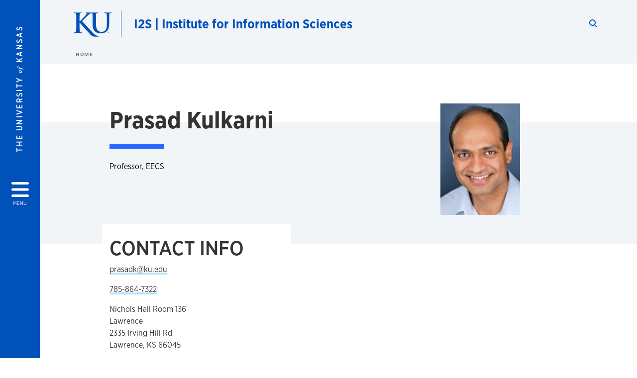

--- FILE ---
content_type: text/html; charset=UTF-8
request_url: https://i2s-research.ku.edu/people/prasad-kulkarni
body_size: 17130
content:


<!DOCTYPE html>
<html lang="en" dir="ltr" prefix="content: http://purl.org/rss/1.0/modules/content/  dc: http://purl.org/dc/terms/  foaf: http://xmlns.com/foaf/0.1/  og: http://ogp.me/ns#  rdfs: http://www.w3.org/2000/01/rdf-schema#  schema: http://schema.org/  sioc: http://rdfs.org/sioc/ns#  sioct: http://rdfs.org/sioc/types#  skos: http://www.w3.org/2004/02/skos/core#  xsd: http://www.w3.org/2001/XMLSchema# ">
  <head>
    <meta http-equiv="X-UA-Compatible" content="IE=edge" />
    <meta charset="utf-8" />
<link rel="canonical" href="https://i2s-research.ku.edu/people/prasad-kulkarni" />
<meta property="og:url" content="https://i2s-research.ku.edu/people/prasad-kulkarni" />
<meta property="og:title" content="Prasad Kulkarni" />
<meta property="og:image:url" content="https://i2s-research.ku.edu/libraries/ku-web-styleguide/images/cms_metatemplate_open_graph.png" />
<meta name="twitter:card" content="summary_large_image" />
<meta name="twitter:title" content="Prasad Kulkarni" />
<meta name="twitter:image" content="https://i2s-research.ku.edu/libraries/ku-web-styleguide/images/cms_metatemplate_twitter.png" />
<meta name="Generator" content="Drupal 10 (https://www.drupal.org)" />
<meta name="MobileOptimized" content="width" />
<meta name="HandheldFriendly" content="true" />
<meta name="viewport" content="width=device-width, initial-scale=1.0" />
<script type="text/javascript">
(function(i,s,o,g,r,a,m){i['GoogleAnalyticsObject']=r;i[r]=i[r]||function(){
(i[r].q=i[r].q||[]).push(arguments)},i[r].l=1*new Date();a=s.createElement(o),
m=s.getElementsByTagName(o)[0];a.async=1;a.src=g;m.parentNode.insertBefore(a,m)
})(window,document,'script','//www.google-analytics.com/analytics.js','ga');
    //KU master GA id
    ga('create', 'UA-56250057-1', 'auto', { 'name':'allaccountrollup', 'cookieDomain': 'none'});
    ga('allaccountrollup.send', 'pageview');
                                   //Individual account GA tracking id, organization id
                ga('create', 'UA-59549800-1', 'auto', { 'name':'organization', 'cookieDomain': 'none'});
                ga('organization.send', 'pageview');
                                           //Individual account GA tracking id, organization id
                ga('create', 'UA-59549800-2', 'auto', { 'name':'trackingid', 'cookieDomain': 'none'});
                ga('trackingid.send', 'pageview');
                        </script><link rel="icon" href="/themes/contrib/borzoi/favicon.ico" type="image/vnd.microsoft.icon" />

    <title>Prasad Kulkarni | I2S | Institute for Information Sciences</title>
    <link rel="dns-prefetch" href="https://use.typekit.net/">
    <link rel="dns-prefetch" href="https://use.fontawesome.com/">
    <link rel="dns-prefetch" href="https://cdn.datatables.net/">
    <link rel="preconnect" href="https://use.typekit.net/">
    <link rel="preconnect" href="https://use.fontawesome.com/">
    <link rel="preconnect" href="https://cdn.datatables.net/">
    <link rel="stylesheet" media="all" href="/sites/ittc-research/files/css/css_3KfQQxuYrA0OPdD6n8nmcGRZEY9_wVz8X1GFZZN7QtU.css?delta=0&amp;language=en&amp;theme=borzoi&amp;include=[base64]" />
<link rel="stylesheet" media="all" href="/modules/contrib/tttb_brand_update/css/tttb-brand-update.css?t8vks6" />
<link rel="stylesheet" media="all" href="/sites/ittc-research/files/css/css_516HtGfx8ymg67l2Lpw6Nvb-Hl1ZejnTNiflEQ49JVg.css?delta=2&amp;language=en&amp;theme=borzoi&amp;include=[base64]" />
<link rel="stylesheet" media="all" href="//cdn.datatables.net/1.10.20/css/jquery.dataTables.min.css" />
<link rel="stylesheet" media="all" href="//use.typekit.net/nhc5fun.css" />
<link rel="stylesheet" media="all" href="/sites/ittc-research/files/css/css_8pRFjK9d6sXuEVAn5oE5bP0u8--c2ekCWftnkEOKAjs.css?delta=5&amp;language=en&amp;theme=borzoi&amp;include=[base64]" />

    <script type="application/json" data-drupal-selector="drupal-settings-json">{"path":{"baseUrl":"\/","pathPrefix":"","currentPath":"node\/33","currentPathIsAdmin":false,"isFront":false,"currentLanguage":"en"},"pluralDelimiter":"\u0003","suppressDeprecationErrors":true,"gtag":{"tagId":"G-PZ0F8NJBDH","consentMode":false,"otherIds":[],"events":[],"additionalConfigInfo":[]},"ajaxPageState":{"libraries":"[base64]","theme":"borzoi","theme_token":null},"ajaxTrustedUrl":[],"tttb_brand_update":{"stylesheet_file_name":"tttb-brand-update.css"},"user":{"uid":0,"permissionsHash":"ac769f8d5dc39941f18fd946e519b433ba2706078ab2c21d6793387922bc34d6"}}</script>
<script src="/sites/ittc-research/files/js/js_4Uo8Tk_tadrTLchJ5qyiv9eAmBk9BkVyQnzKTNkIPdY.js?scope=header&amp;delta=0&amp;language=en&amp;theme=borzoi&amp;include=[base64]"></script>
<script src="https://use.fontawesome.com/releases/v6.4.2/js/all.js" defer crossorigin="anonymous"></script>
<script src="https://use.fontawesome.com/releases/v6.4.2/js/v4-shims.js" defer crossorigin="anonymous"></script>
<script src="/modules/contrib/google_tag/js/gtag.js?t8vks6"></script>

  </head>
  <body class="sunflower-tttb">
        <a href="#main-content" class="visually-hidden focusable">
      Skip to main content
    </a>
    
      <div class="dialog-off-canvas-main-canvas" data-off-canvas-main-canvas>
    <div class="layout-container d-flex flex-column min-vh-100">
  <button id="borzoi-hamburger-button" class="borzoi-hamburger-button" aria-controls="ku-navigator" aria-label="Open and Close Menu">
    <span class="borzoi-hamburger-button__UnivKS">The University <em>of</em> Kansas</span>
    <i class="fas fa-bars fa-4x borzoi-hamburger-button__icon"></i>
    <span class="borzoi-hamburger-button__menu">MENU</span>
  </button>
  <noscript>
    <!-- anchor linking to navigator page -->
    <a href="/navigator" class="borzoi-hamburger-button" title="Go to menu page"><span class="visually-hidden">link to menu page</span></a>
  </noscript>

  <div id="ku-navigator" class="ku-navigator">
    <div class="ku-navigator__container">
            <!-- BEGIN HEADER HTML-->
<div id="ku-navigator-header" class="ku-navigator__header">
    <section class="container-fluid borzoi-header__upper-site-header d-md-none">
        <div class="borzoi-header__university-of-ks">
            <span>THE UNIVERSITY <span class="borzoi-header__university-of-ks__of"> of </span> <span class="borzoi-header__university-of-ks__ks">KANSAS</span></span>
        </div>
    </section>

    <section class="container-fluid borzoi-header__lower-site-header">
    <div class="row no-gutters">
        <div class="col">
            <div class="borzoi-header__lower-site-header__colum-wrapper row">
                <section class="borzoi-header__lower-site-header__site-info col-12 col-lg d-flex h-100">
                <!-- BEGIN SITE INFO -->
                <div class="site-header-block row">
                    <div class="site-header-block__site-title-group col">
                        <div class="site-title-group row">
                                                        <div class="site-title-group__site-title col-12"><a href="/">I2S | Institute for Information Sciences</a></div>
                        </div>
                    </div>
                </div>
                <!-- END SITE INFO -->
                </section>
                <!-- BEGIN LINK MENU HTML -->
                <section class="ku-navigator__utilities utility-nav col-12 col-md-auto d-none d-md-flex px-0">
                    <ul class="utility-nav__list-group d-flex m-0 py-2 pb-md-0 py-lg-3">
                        <li class="utility-nav__list-item navigation__eyebrow utility-nav__list-item--first py-md-0 px-md-3">
                            <a href="https://my.ku.edu">myKU</a>
                        </li>
                        <li class="utility-nav__list-item navigation__eyebrow py-md-0 px-md-3">
                            <a href="https://outlook.office365.com">Email</a>
                        </li>
                        <li class="utility-nav__list-item navigation__eyebrow py-md-0 px-md-3">
                            <a href="https://canvas.ku.edu">Canvas</a>
                        </li>
                        <li class="utility-nav__list-item navigation__eyebrow py-md-0 px-md-3">
                            <a href="https://sa.ku.edu">Enroll &amp; Pay</a>
                        </li>
                        <li class="utility-nav__list-item navigation__eyebrow utility-nav__list-item--last py-md-0 px-md-3">
                            <a href="https://my.ku.edu/JayhawkGpsRedirect" aria-label="Jayhawk GPS login">Jayhawk GPS</a>
                        </li>
                    </ul>
               </section>
                <!-- END LINK MENU HTML -->
            </div>
        </div>
        <div class="col-auto pl-3 pl-lg-5 pt-md-2 align-self-md-start">
        <!-- BEGIN MENU BUTTON HTML -->
        <section class="borzoi-header__lower-site-header__menu-button pl-3 pl-md-0">
            <button class="ku-navigator__close-button" aria-controls="ku-navigator" aria-label="Close Menu">
                <i class="fas fa-times fa-2x"></i>
                <span class="ku_navigator__close-button-text d-none d-md-block">Close</span>
            </button>
        </section>
        <!-- END MENU BUTTON HTML -->
        </div>
    </div>
    </section>
</div>
<!-- END HEADER HTML -->

        <div id="ku-navigator-search" class="region region-ku-navigator-search">
    

<div id="block-kute-search-form-navigator" class="ku-search__search-box navigator col">
      <style>
    .ku-search__search-box.header .ku-search__form .ku-search__form__input {
        margin-bottom: -2px;
        border-bottom: 1px solid #ccc;
    }
</style>


<form class="ku-search__form row no-gutters justify-content-end block-form" action="/search" method="get" id="kute-search-form-block">
  <label class="ku-search__form__label sr-only" for="kute-search-form-block--input">Search this unit</label>
  <input type="text" class="ku-search__form__input search-form-param col d-none" id="kute-search-form-block--input"
        name="q" title="Enter the terms to search for" maxlength="250"
        aria-describedby="kute-search-form-block--help">
  <small id="kute-search-form-block--help" class="form-text text-muted"></small>
  <button class="ku-search__form__button col-auto" type="button" aria-label="Show search form" id="kute-search-form-block--start">
    <i class="fa fa-search"></i>
    <span class="sr-only">Start search</span>
  </button>
  <button class="ku-search__form__button d-none col-auto" type="submit" aria-label="Search" id="kute-search-form-block--submit">
    <i class="fa fa-search"></i>
    <span class="sr-only">Submit Search</span>
  </button>    
</form>

  </div>
  </div>

        <div id="ku-navigator-main-menu" class="region region-ku-navigator-main-menu">
    <nav role="navigation" aria-label="Main" aria-labelledby="block-borzoi-main-menu-menu" id="block-borzoi-main-menu">
              <span class="visually-hidden h2" id="block-borzoi-main-menu-menu">Main navigation</span>
  
  <div id="navigation-panels" class="ku-navigator__menu menu">

              
                  <ul block_element_id="borzoi_main_menu" region="ku_navigator_main_menu" class="ku-navigator__links menu-level__menu" id="menu-a" data-menu-level="0">
          <li class="menu-level__menu-item menu-level__menu-item--home navigation__text-large position-relative" id="item-a0">
            <a href="/" class="position-relative d-flex">
              <span class="menu-level__menu-item--before" aria-hidden="true"></span>
              Home
            </a>
          </li>
                            
                  <li class="menu-level__menu-item navigation__text-large menu-level__menu-item--parent-item position-relative" id="item-a1">
        
          <a href="" class="position-relative d-flex"
                      role="button" aria-label="Go to sub menu People"
                    >
            <span class="menu-level__menu-item--before" aria-hidden="true"></span>
            People

                          <i class="fas fa-arrow-right ku-list-link__icon"></i>
              <span class="sr-only">Select to follow link</span>
            
          </a>

                                        <ul class="ku-navigator__links menu-level__menu" id="menu-a1" data-menu-level="1">
                            
                  <li class="menu-level__menu-item navigation__text-medium position-relative" id="item-b1">
        
          <a href="/faculty" class="position-relative d-flex"
                    >
            <span class="menu-level__menu-item--before" aria-hidden="true"></span>
            Faculty

            
          </a>

                  </li>
                      
                  <li class="menu-level__menu-item navigation__text-medium position-relative" id="item-b2">
        
          <a href="/affiliates" class="position-relative d-flex"
                    >
            <span class="menu-level__menu-item--before" aria-hidden="true"></span>
            Affiliates

            
          </a>

                  </li>
                      
                  <li class="menu-level__menu-item navigation__text-medium position-relative" id="item-b3">
        
          <a href="/staff" class="position-relative d-flex"
                    >
            <span class="menu-level__menu-item--before" aria-hidden="true"></span>
            Staff

            
          </a>

                  </li>
            </ul>
  
                  </li>
                      
                  <li class="menu-level__menu-item navigation__text-large menu-level__menu-item--parent-item position-relative" id="item-a2">
        
          <a href="" class="position-relative d-flex"
                      role="button" aria-label="Go to sub menu Research"
                    >
            <span class="menu-level__menu-item--before" aria-hidden="true"></span>
            Research

                          <i class="fas fa-arrow-right ku-list-link__icon"></i>
              <span class="sr-only">Select to follow link</span>
            
          </a>

                                        <ul class="ku-navigator__links menu-level__menu" id="menu-a2" data-menu-level="1">
                            
                  <li class="menu-level__menu-item navigation__text-medium menu-level__menu-item--parent-item position-relative" id="item-b1">
        
          <a href="/i2s-research-centers" class="position-relative d-flex"
                      role="button" aria-label="Go to sub menu Centers"
                    >
            <span class="menu-level__menu-item--before" aria-hidden="true"></span>
            Centers

                          <i class="fas fa-arrow-right ku-list-link__icon"></i>
              <span class="sr-only">Select to follow link</span>
            
          </a>

                                        <ul class="ku-navigator__links menu-level__menu" id="menu-b1" data-menu-level="2">
                            
                  <li class="menu-level__menu-item navigation__text-medium position-relative" id="item-c1">
        
          <a href="/center-communications-networking-and-photonics" class="position-relative d-flex"
                    >
            <span class="menu-level__menu-item--before" aria-hidden="true"></span>
            Center for Communications, Networking and Photonics

            
          </a>

                  </li>
                      
                  <li class="menu-level__menu-item navigation__text-medium menu-level__menu-item--parent-item position-relative" id="item-c2">
        
          <a href="/center-cyber-social-dynamics-ccsd" class="position-relative d-flex"
                      role="button" aria-label="Go to sub menu Center for Cyber-Social Dynamics"
                    >
            <span class="menu-level__menu-item--before" aria-hidden="true"></span>
            Center for Cyber-Social Dynamics

                          <i class="fas fa-arrow-right ku-list-link__icon"></i>
              <span class="sr-only">Select to follow link</span>
            
          </a>

                                        <ul class="ku-navigator__links menu-level__menu" id="menu-c2" data-menu-level="3">
                            
                  <li class="menu-level__menu-item navigation__text-medium position-relative" id="item-d1">
        
          <a href="/advancing-fairness-machine-learning-workshop" class="position-relative d-flex"
                    >
            <span class="menu-level__menu-item--before" aria-hidden="true"></span>
            Advancing Fairness in Machine Learning Workshop

            
          </a>

                  </li>
                      
                  <li class="menu-level__menu-item navigation__text-medium position-relative" id="item-d2">
        
          <a href="/ccsd-affiliated-researchers" class="position-relative d-flex"
                    >
            <span class="menu-level__menu-item--before" aria-hidden="true"></span>
            CCSD Affiliated Researchers

            
          </a>

                  </li>
                      
                  <li class="menu-level__menu-item navigation__text-medium position-relative" id="item-d3">
        
          <a href="/ccsd-fellows" class="position-relative d-flex"
                    >
            <span class="menu-level__menu-item--before" aria-hidden="true"></span>
            CCSD Fellows

            
          </a>

                  </li>
                      
                  <li class="menu-level__menu-item navigation__text-medium position-relative" id="item-d4">
        
          <a href="/center-cyber-social-dynamics-research-assistants" class="position-relative d-flex"
                    >
            <span class="menu-level__menu-item--before" aria-hidden="true"></span>
            Center for Cyber-Social Dynamics Research Assistants

            
          </a>

                  </li>
                      
                  <li class="menu-level__menu-item navigation__text-medium position-relative" id="item-d5">
        
          <a href="/civility-and-politics-changing-world" class="position-relative d-flex"
                    >
            <span class="menu-level__menu-item--before" aria-hidden="true"></span>
            Civility and Politics in a Changing World

            
          </a>

                  </li>
                      
                  <li class="menu-level__menu-item navigation__text-medium position-relative" id="item-d6">
        
          <a href="/forecasting-future-social-norms-ai" class="position-relative d-flex"
                    >
            <span class="menu-level__menu-item--before" aria-hidden="true"></span>
            Forcasting the Future of Social Norms with AI

            
          </a>

                  </li>
                      
                  <li class="menu-level__menu-item navigation__text-medium position-relative" id="item-d7">
        
          <a href="/future-teaching-philosophy-roundtable" class="position-relative d-flex"
                    >
            <span class="menu-level__menu-item--before" aria-hidden="true"></span>
            Future of Teaching Philosophy Roundtable

            
          </a>

                  </li>
                      
                  <li class="menu-level__menu-item navigation__text-medium position-relative" id="item-d8">
        
          <a href="/philosophy-technology-and-society-workshop" class="position-relative d-flex"
                    >
            <span class="menu-level__menu-item--before" aria-hidden="true"></span>
            Philosophy, Technology and Society Workshop

            
          </a>

                  </li>
                      
                  <li class="menu-level__menu-item navigation__text-medium position-relative" id="item-d9">
        
          <a href="/social-cognition-and-agency-being-human-age-ai" class="position-relative d-flex"
                    >
            <span class="menu-level__menu-item--before" aria-hidden="true"></span>
            Social Cognition and Agency: Being Human in Age of AI

            
          </a>

                  </li>
                      
                  <li class="menu-level__menu-item navigation__text-medium position-relative" id="item-d10">
        
          <a href="/society-technology-ethical-and-philosophy-step-lab" class="position-relative d-flex"
                    >
            <span class="menu-level__menu-item--before" aria-hidden="true"></span>
            Society Technology Ethical and Philosophy (STEP) Lab

            
          </a>

                  </li>
            </ul>
  
                  </li>
                      
                  <li class="menu-level__menu-item navigation__text-medium position-relative" id="item-c3">
        
          <a href="/computer-systems-center" class="position-relative d-flex"
                    >
            <span class="menu-level__menu-item--before" aria-hidden="true"></span>
            Computer Systems Center

            
          </a>

                  </li>
                      
                  <li class="menu-level__menu-item navigation__text-medium position-relative" id="item-c4">
        
          <a href="/hassc" class="position-relative d-flex"
                    >
            <span class="menu-level__menu-item--before" aria-hidden="true"></span>
            High Assurance and Secure Systems Center

            
          </a>

                  </li>
                      
                  <li class="menu-level__menu-item navigation__text-medium position-relative" id="item-c5">
        
          <a href="/mmicc" class="position-relative d-flex"
                    >
            <span class="menu-level__menu-item--before" aria-hidden="true"></span>
            Mathematical Methods &amp; Interdisciplinary Computing Center

            
          </a>

                  </li>
                      
                  <li class="menu-level__menu-item navigation__text-medium position-relative" id="item-c6">
        
          <a href="/radar-systems-laboratory" class="position-relative d-flex"
                    >
            <span class="menu-level__menu-item--before" aria-hidden="true"></span>
            Radar Systems Laboratory

            
          </a>

                  </li>
            </ul>
  
                  </li>
                      
                  <li class="menu-level__menu-item navigation__text-medium position-relative" id="item-b2">
        
          <a href="/i2s-laboratories-and-facilities" class="position-relative d-flex"
                    >
            <span class="menu-level__menu-item--before" aria-hidden="true"></span>
            Labs &amp; Facilities

            
          </a>

                  </li>
                      
                  <li class="menu-level__menu-item navigation__text-medium position-relative" id="item-b3">
        
          <a href="/university-kansas-and-ubri" class="position-relative d-flex"
                    >
            <span class="menu-level__menu-item--before" aria-hidden="true"></span>
            University of Kansas and UBRI

            
          </a>

                  </li>
                      
                  <li class="menu-level__menu-item navigation__text-medium position-relative" id="item-b4">
        
          <a href="/science-security-lablet" class="position-relative d-flex"
                    >
            <span class="menu-level__menu-item--before" aria-hidden="true"></span>
            Science of Security Lablet

            
          </a>

                  </li>
                      
                  <li class="menu-level__menu-item navigation__text-medium position-relative" id="item-b5">
        
          <a href="/viceroy" class="position-relative d-flex"
                    >
            <span class="menu-level__menu-item--before" aria-hidden="true"></span>
            Midwest VICEROY Institute

            
          </a>

                  </li>
                      
                  <li class="menu-level__menu-item navigation__text-medium menu-level__menu-item--parent-item position-relative" id="item-b6">
        
          <a href="/i2s-masters-doctoral-theses" class="position-relative d-flex"
                      role="button" aria-label="Go to sub menu Masters/ Doctoral Theses"
                    >
            <span class="menu-level__menu-item--before" aria-hidden="true"></span>
            Masters/ Doctoral Theses

                          <i class="fas fa-arrow-right ku-list-link__icon"></i>
              <span class="sr-only">Select to follow link</span>
            
          </a>

                                        <ul class="ku-navigator__links menu-level__menu" id="menu-b6" data-menu-level="2">
                            
                  <li class="menu-level__menu-item navigation__text-medium position-relative" id="item-c1">
        
          <a href="/dalton-hahn-dissertation-talk" class="position-relative d-flex"
                    >
            <span class="menu-level__menu-item--before" aria-hidden="true"></span>
            Dalton Hahn Dissertation Talk

            
          </a>

                  </li>
            </ul>
  
                  </li>
                      
                  <li class="menu-level__menu-item navigation__text-medium position-relative" id="item-b7">
        
          <a href="/ISRS2025" class="position-relative d-flex"
                    >
            <span class="menu-level__menu-item--before" aria-hidden="true"></span>
            I2S Student Research Symposium 2025

            
          </a>

                  </li>
                      
                  <li class="menu-level__menu-item navigation__text-medium position-relative" id="item-b8">
        
          <a href="https://research.ku.edu/research-rising/securing-our-worlds-physical-digital-social" class="position-relative d-flex"
                    >
            <span class="menu-level__menu-item--before" aria-hidden="true"></span>
            Research Rising

            
          </a>

                  </li>
                      
                  <li class="menu-level__menu-item navigation__text-medium position-relative" id="item-b9">
        
          <a href="/falling-ai-i2s-open-house-2025" class="position-relative d-flex"
                    >
            <span class="menu-level__menu-item--before" aria-hidden="true"></span>
            Falling Into AI - I2S Open House 2025

            
          </a>

                  </li>
            </ul>
  
                  </li>
                      
                  <li class="menu-level__menu-item navigation__text-large position-relative" id="item-a3">
        
          <a href="/i2s-projects" class="position-relative d-flex"
                    >
            <span class="menu-level__menu-item--before" aria-hidden="true"></span>
            Projects

            
          </a>

                  </li>
                      
                  <li class="menu-level__menu-item navigation__text-large menu-level__menu-item--parent-item position-relative" id="item-a4">
        
          <a href="/i2s-news-and-events" class="position-relative d-flex"
                      role="button" aria-label="Go to sub menu I2S News and Events"
                    >
            <span class="menu-level__menu-item--before" aria-hidden="true"></span>
            I2S News and Events

                          <i class="fas fa-arrow-right ku-list-link__icon"></i>
              <span class="sr-only">Select to follow link</span>
            
          </a>

                                        <ul class="ku-navigator__links menu-level__menu" id="menu-a4" data-menu-level="1">
                            
                  <li class="menu-level__menu-item navigation__text-medium position-relative" id="item-b1">
        
          <a href="https://i2s-research.ku.edu/i2s-news-and-events" class="position-relative d-flex"
                    >
            <span class="menu-level__menu-item--before" aria-hidden="true"></span>
            Latest News

            
          </a>

                  </li>
                      
                  <li class="menu-level__menu-item navigation__text-medium position-relative" id="item-b2">
        
          <a href="/news" class="position-relative d-flex"
                    >
            <span class="menu-level__menu-item--before" aria-hidden="true"></span>
            All News

            
          </a>

                  </li>
                      
                  <li class="menu-level__menu-item navigation__text-medium menu-level__menu-item--parent-item position-relative" id="item-b3">
        
          <a href="/events" class="position-relative d-flex"
                      role="button" aria-label="Go to sub menu Events"
                    >
            <span class="menu-level__menu-item--before" aria-hidden="true"></span>
            Events

                          <i class="fas fa-arrow-right ku-list-link__icon"></i>
              <span class="sr-only">Select to follow link</span>
            
          </a>

                                        <ul class="ku-navigator__links menu-level__menu" id="menu-b3" data-menu-level="2">
                            
                  <li class="menu-level__menu-item navigation__text-medium position-relative" id="item-c1">
        
          <a href="/event-submission" class="position-relative d-flex"
                    >
            <span class="menu-level__menu-item--before" aria-hidden="true"></span>
            Event Submission

            
          </a>

                  </li>
            </ul>
  
                  </li>
            </ul>
  
                  </li>
                      
                  <li class="menu-level__menu-item navigation__text-large menu-level__menu-item--parent-item position-relative" id="item-a5">
        
          <a href="/education-outreach" class="position-relative d-flex"
                      role="button" aria-label="Go to sub menu Education &amp; Outreach"
                    >
            <span class="menu-level__menu-item--before" aria-hidden="true"></span>
            Education &amp; Outreach

                          <i class="fas fa-arrow-right ku-list-link__icon"></i>
              <span class="sr-only">Select to follow link</span>
            
          </a>

                                        <ul class="ku-navigator__links menu-level__menu" id="menu-a5" data-menu-level="1">
                            
                  <li class="menu-level__menu-item navigation__text-medium menu-level__menu-item--parent-item position-relative" id="item-b1">
        
          <a href="/ku-gencyber-camp-2023" class="position-relative d-flex"
                      role="button" aria-label="Go to sub menu KU GenCyber Camp"
                    >
            <span class="menu-level__menu-item--before" aria-hidden="true"></span>
            KU GenCyber Camp

                          <i class="fas fa-arrow-right ku-list-link__icon"></i>
              <span class="sr-only">Select to follow link</span>
            
          </a>

                                        <ul class="ku-navigator__links menu-level__menu" id="menu-b1" data-menu-level="2">
                            
                  <li class="menu-level__menu-item navigation__text-medium position-relative" id="item-c1">
        
          <a href="/gencyber-tutorials" class="position-relative d-flex"
                    >
            <span class="menu-level__menu-item--before" aria-hidden="true"></span>
            GenCyber Tutorial Videos

            
          </a>

                  </li>
                      
                  <li class="menu-level__menu-item navigation__text-medium position-relative" id="item-c2">
        
          <a href="/gencyber2024" class="position-relative d-flex"
                    >
            <span class="menu-level__menu-item--before" aria-hidden="true"></span>
            KU GenCyber Camp 2024

            
          </a>

                  </li>
            </ul>
  
                  </li>
            </ul>
  
                  </li>
                      
                  <li class="menu-level__menu-item navigation__text-large menu-level__menu-item--parent-item position-relative" id="item-a6">
        
          <a href="/resources" class="position-relative d-flex"
                      role="button" aria-label="Go to sub menu Resources"
                    >
            <span class="menu-level__menu-item--before" aria-hidden="true"></span>
            Resources

                          <i class="fas fa-arrow-right ku-list-link__icon"></i>
              <span class="sr-only">Select to follow link</span>
            
          </a>

                                        <ul class="ku-navigator__links menu-level__menu" id="menu-a6" data-menu-level="1">
                            
                  <li class="menu-level__menu-item navigation__text-medium position-relative" id="item-b1">
        
          <a href="https://intra.ittc.ku.edu/" class="position-relative d-flex"
                    >
            <span class="menu-level__menu-item--before" aria-hidden="true"></span>
            Intranet

            
          </a>

                  </li>
            </ul>
  
                  </li>
                      
                  <li class="menu-level__menu-item navigation__text-large position-relative" id="item-a7">
        
          <a href="/i2s-employment" class="position-relative d-flex"
                    >
            <span class="menu-level__menu-item--before" aria-hidden="true"></span>
            Employment

            
          </a>

                  </li>
                      
                  <li class="menu-level__menu-item navigation__text-large position-relative" id="item-a8">
        
          <a href="/2024-impact-report" class="position-relative d-flex"
                    >
            <span class="menu-level__menu-item--before" aria-hidden="true"></span>
            Impact Report

            
          </a>

                  </li>
            </ul>
  


    
  </div>
</nav>

  </div>

        <div id="ku-navigator-info" class="region region-ku-navigator-info">
    

<div id="block-infoforblock" class="ku-navigator__info-for-block">
  <hr class="chunky-line chunky-line--lake m-0 mb-3">
  
          <span class="navigation__secondary-header h4">Info for</span>
    
      

            <div class="ku-link-list">
            <ul class="ku-link-list__links mb-0">
                                    <li class="navigation__secondary-text"><a href="https://admissions.ku.edu/visiting-campus">Prospective Students</a></li>
                                    <li class="navigation__secondary-text"><a href="https://ku.edu/admissions">Current Students</a></li>
                                    <li class="navigation__secondary-text"><a href="https://admissions.ku.edu/alumni-volunteers">Alumni</a></li>
                                    <li class="navigation__secondary-text"><a href="https://ku.edu/academics">Degree Programs</a></li>
                            </ul>
        </div>
    
  </div>
  </div>


                <div id="ku-navigator-footer" class="ku-navigator__footer">

        <!-- BEGIN LINK MENU HTML -->
        <section class="ku-navigator__utilities utility-nav">
            <ul class="utility-nav__list-group mb-0 d-md-none">
                <li class="utility-nav__list-item navigation__eyebrow utility-nav__list-item--first mb-1 p-0 border-0">
                    <a href="https://my.ku.edu">myKU</a>
                </li>
                <li class="utility-nav__list-item navigation__eyebrow mb-1 p-0 border-0">
                    <a href="https://outlook.office365.com">Email</a>
                </li>
                <li class="utility-nav__list-item navigation__eyebrow mb-1 p-0 border-0">
                    <a href="https://canvas.ku.edu">Canvas</a>
                </li>
                <li class="utility-nav__list-item navigation__eyebrow mb-1 p-0 border-0">
                    <a href="https://sa.ku.edu">Enroll &amp; Pay</a>
                </li>
                <li class="utility-nav__list-item navigation__eyebrow utility-nav__list-item--last mb-1 p-0 border-0">
                    <a href="https://my.ku.edu/JayhawkGpsRedirect" aria-label="Jayhawk GPS login">Jayhawk GPS</a>
                </li>
            </ul>
                                </section>
        <!-- END LINK MENU HTML -->

    </div>
    </div>
  </div>
  
    <header role="banner" class="borzoi-header">
    <!-- KU Alerts -->
    <div id="kualerts" class="kualerts">  <div class="region region-alerts">
    <div id="block-alertblock">
  
    
      <div id='campusalertarea'></div>
  </div>

  </div>
</div>
    
    <!-- BEGIN HEADER HTML -->
    <section class="container-fluid borzoi-header__upper-site-header d-md-none">
        <div class="borzoi-header__university-of-ks">
            <span>THE UNIVERSITY <span class="borzoi-header__university-of-ks__of"> of </span> <span class="borzoi-header__university-of-ks__ks">KANSAS</span></span>
        </div>
    </section>

    <section class="container-fluid borzoi-header__lower-site-header">
        <div class="row">
        <div class="col-12">
            <div class="borzoi-header__lower-site-header__colum-wrapper row">
            <section class="borzoi-header__lower-site-header__site-info col col-md-8 d-flex h-100">
                <!-- BEGIN SITE BRANDING AND INFO -->
                <div class="site-header-block row">
                                            <div class="site-header-block__branding col d-none d-md-block">
                            <section class="ku-header-logo__vector">
                                <a href="https://ku.edu"><svg xmlns="http://www.w3.org/2000/svg" width="50" height="32" role="img" viewBox="0 0 50 32">
  <title id="University-of-Kansas-logo">University of Kansas logo</title>
    <g fill-rule="evenodd">
        <path class="main-stroke" d="M18.913 3.78c-1.13 1.036-6.47 6.403-7.68 7.684L21.43 22.433l4.137 4.487c1.438 1.378 3.106 2.83 4.89 3.525 1.068.427 1.935.69 2.363.69.249 0 .463.072.463.284 0 .249-.18.357-.855.357h-3.094c-1.065 0-1.706 0-2.453-.07-1.92-.179-2.879-.962-4.408-2.313L8.498 13.953l-.392-.533h-.178v3.237c0 3.272 0 6.083.107 7.612.071.995.392 1.778 1.28 1.921.497.071 1.28.142 1.74.142.286 0 .464.106.464.284 0 .248-.286.355-.675.355-1.992 0-4.232-.107-5.12-.107-.82 0-3.059.107-4.482.107-.462 0-.71-.107-.71-.355 0-.178.141-.284.568-.284.534 0 .96-.07 1.28-.142.712-.143.89-.926 1.032-1.957.178-1.493.178-4.304.178-7.576v-6.26c0-5.408 0-6.403-.071-7.541-.071-1.209-.356-1.78-1.53-2.028C1.705.757 1.1.722.602.722.21.722 0 .65 0 .402 0 .151.249.08.78.08c1.885 0 4.125.108 4.978.108.854 0 3.094-.108 4.304-.108.5 0 .745.071.745.32s-.213.32-.498.32c-.355 0-.57.036-.994.107-.96.177-1.245.783-1.317 2.028-.07 1.138-.07 2.133-.07 7.541v1.565h.178c1.209-1.316 6.4-6.616 7.431-7.826.996-1.173 1.779-2.062 1.779-2.667 0-.392-.144-.64-.5-.712-.32-.07-.46-.14-.46-.356 0-.249.177-.32.568-.32.745 0 2.7.108 3.661.108l6.817-.003c.85 0 3.085-.105 4.361-.105.532 0 .781.071.781.32 0 .247-.213.318-.569.318-.39 0-.602.037-1.027.107-.957.178-1.243.78-1.314 2.023-.07 1.135-.07 2.128-.07 7.52v4.968c0 5.144 1.028 7.307 2.767 8.727 1.595 1.314 3.227 1.455 4.431 1.455 1.562 0 3.476-.497 4.895-1.916 1.952-1.95 2.058-5.144 2.058-8.798V10.37c0-5.393 0-6.386-.07-7.521-.072-1.207-.355-1.775-1.527-2.023-.283-.07-.885-.107-1.275-.107-.392 0-.605-.07-.605-.318 0-.249.25-.32.745-.32 1.81 0 4.043.105 4.08.105.424 0 2.659-.105 4.043-.105.496 0 .745.071.745.32 0 .247-.214.318-.64.318-.39 0-.603.037-1.028.107-.958.178-1.241.78-1.312 2.023-.07 1.135-.07 2.128-.07 7.52v3.797c0 3.938-.39 8.125-3.37 10.678-2.517 2.165-5.071 2.556-7.377 2.556-1.88 0-5.284-.107-7.872-2.448-1.81-1.632-3.157-4.258-3.157-9.403v-5.18c0-5.392 0-6.385-.072-7.52-.07-1.207-.42-2.023-1.524-2.023s-2.682 1.271-4.516 2.954M45.718 26.303h.123c.14 0 .258-.05.258-.182 0-.093-.068-.186-.258-.186a.823.823 0 0 0-.123.008v.36zm0 .588h-.169V25.83c.089-.013.173-.026.3-.026.161 0 .267.034.33.08.064.047.098.12.098.221 0 .14-.093.224-.208.258v.009c.093.017.157.101.178.258.026.165.051.228.068.262h-.178c-.025-.034-.05-.131-.072-.27-.025-.136-.093-.187-.228-.187h-.119v.457zm.178-1.359c-.419 0-.762.36-.762.805 0 .453.343.808.766.808.423.005.762-.355.762-.804 0-.449-.339-.809-.762-.809h-.004zm.004-.148a.94.94 0 0 1 .935.953.939.939 0 0 1-.94.956.945.945 0 0 1-.943-.956c0-.53.424-.953.944-.953h.004z"/>
    </g>
</svg>
</a>
                            </section>
                        </div>
                                        <div class="site-header-block__site-title-group col">
                        <div class="site-title-group row justify-content-center align-self-center">
                                                        <div class="site-title-group__site-title col-12"><a href="/">I2S | Institute for Information Sciences</a></div>
                        </div>
                    </div>
                </div>
                <!-- END SITE BRANDING AND INFO -->
            </section>
            <!-- BEGIN MENU BUTTON HTML -->
            <section class="borzoi-header__lower-site-header__menu-button col-auto d-md-none">
                <button id="borzoi-hamburger-button--mobile" class="borzoi-hamburger-button" aria-controls="ku-navigator" aria-label="Open and Close Menu">
                <i class="fas fa-bars fa-2x borzoi-hamburger-button__icon"></i>
                <span class="sr-only">Menu</span>
                </button>
                <noscript>
                    <!-- anchor linking to navigator page -->
                    <a href="/navigator" class="borzoi-hamburger-button" title="Go to menu page"><span class="visually-hidden">link to menu page</span></a>
                </noscript>
            </section>

            <!-- END MENU BUTTON HTML -->
            <section class="borzoi-header__lower-site-header__search col-12 col-md-4 d-none d-md-block">
                <!-- BEGIN KU SEARCH HEADER REGION -->
                  <div class="region region-ku-header-search-area container">
    

<div id="block-kute-search-form-header" class="ku-search__search-box header col">
      <style>
    .ku-search__search-box.header .ku-search__form .ku-search__form__input {
        margin-bottom: -2px;
        border-bottom: 1px solid #ccc;
    }
</style>


<form class="ku-search__form row no-gutters justify-content-end block-form" action="/search" method="get" id="kute-search-form-block--2">
  <label class="ku-search__form__label sr-only" for="kute-search-form-block--2--input">Search this unit</label>
  <input type="text" class="ku-search__form__input search-form-param col d-none" id="kute-search-form-block--2--input"
        name="q" title="Enter the terms to search for" maxlength="250"
        aria-describedby="kute-search-form-block--2--help">
  <small id="kute-search-form-block--2--help" class="form-text text-muted"></small>
  <button class="ku-search__form__button col-auto" type="button" aria-label="Show search form" id="kute-search-form-block--2--start">
    <i class="fa fa-search"></i>
    <span class="sr-only">Start search</span>
  </button>
  <button class="ku-search__form__button d-none col-auto" type="submit" aria-label="Search" id="kute-search-form-block--2--submit">
    <i class="fa fa-search"></i>
    <span class="sr-only">Submit Search</span>
  </button>    
</form>

  </div>
  </div>

                <!-- END KU SEARCH HEADER REGION -->
            </section>
            </div>
        </div>
        </div>
    </section>
    <!-- END HEADER HTML -->
</header>

  

  
  

      <div class="ku-breadcrumb__container container-fluid pb-2">
        <div class="region region-breadcrumb row">
            <div class="breadcrumb__block col-12 pl-2 pl-md-5 ml-md-4">
          <div class="navigation__breadcrumb-style">
              <a href="/">
          <span class="link-icon__icon link-icon__icon--crimson"><i class="fas fa-arrow-left"></i></span> 
          Home
        </a>
                  </div>
  
</div>

        </div>
    </div>


    <div class="region region-highlighted container">
    <div data-drupal-messages-fallback class="hidden"></div>

  </div>


  

  <main role="main" class="flex-fill">
    <a id="main-content" tabindex="-1"></a>
    <div class="layout-content">
          
                <div class="region region-content">
    <div id="block-borzoi-content">
  
    
      <article about="/people/prasad-kulkarni">
  <section id="profile-default-header" class="profile-summary offset-background-wrapper bg-steam-lightest mt-5">
    <div class="container">
      <section class="profile-person row row mb-5">

        
                        
        
        <div class="col-12 col-sm-8 col-md-9 col-xl-7 offset-xl-1">

          



<h1 class="profile-person__person-name special-h1">
  Prasad Kulkarni</h1>

          <hr class="chunky-line chunky-line--width-sm chunky-line--lake ml-0 mb-4">

        </div>

        
            <div class="col-8 offset-2 col-sm-4 offset-sm-0 col-md-3 col-xl-2 mt-0 mb-4">

              


<div class="profile-person__profile-photo offset-background-wrapper__img">    <picture>
                  <source srcset="/sites/ittc-research/files/styles/portrait_col_xl_6/public/images/person-profile/PrasadKulkarni.jpg?h=de7b58d5&amp;itok=bkWywbS6 570w" media="all and (min-width: 1600px)" type="image/jpeg" sizes="(min-width: 1600px) 1140px, 100vw
(min-width: 1600px) 570px, 100vw
(min-width: 1600px) 285px, 100vw" width="570" height="798"/>
              <source srcset="/sites/ittc-research/files/styles/portrait_col_xl_6/public/images/person-profile/PrasadKulkarni.jpg?h=de7b58d5&amp;itok=bkWywbS6 570w" media="all and (min-width: 1200px) and (max-width: 1599px)" type="image/jpeg" sizes="(min-width: 1600px) 1140px, 100vw
(min-width: 1600px) 570px, 100vw
(min-width: 1600px) 285px, 100vw" width="570" height="798"/>
              <source srcset="/sites/ittc-research/files/styles/portrait_col_lg_6/public/images/person-profile/PrasadKulkarni.jpg?h=de7b58d5&amp;itok=c_j_eHdq 496w" media="all and (min-width: 992px) and (max-width: 1199px)" type="image/jpeg" sizes="(min-width: 1200px) 992px, 100vw
(min-width: 1200px) 496px, 100vw
(min-width: 1200px) 248px, 100vw" width="496" height="694"/>
              <source srcset="/sites/ittc-research/files/styles/portrait_col_md_6/public/images/person-profile/PrasadKulkarni.jpg?h=de7b58d5&amp;itok=br6Soo5F 360w" media="all and (min-width: 768px) and (max-width: 991px)" type="image/jpeg" sizes="(min-width: 992px) 720px, 100vw
(min-width: 992px) 360px, 100vw
(min-width: 992px) 180px, 100vw" width="360" height="504"/>
              <source srcset="/sites/ittc-research/files/styles/portrait_full_sm/public/images/person-profile/PrasadKulkarni.jpg?h=de7b58d5&amp;itok=A9r3-k_H 768w" media="all and (min-width: 576px) and (max-width: 767px)" type="image/jpeg" sizes="(min-width: 768px) 100vw
(min-width: 768px) 540px, 100vw
(min-width: 768px) 270px, 100vw
(min-width: 768px) 135px, 100vw" width="768" height="1075"/>
              <source srcset="/sites/ittc-research/files/styles/portrait_full_sm/public/images/person-profile/PrasadKulkarni.jpg?h=de7b58d5&amp;itok=A9r3-k_H 768w" type="image/jpeg" sizes="(min-width: 768px) 100vw
(min-width: 768px) 540px, 100vw
(min-width: 768px) 270px, 100vw
(min-width: 768px) 135px, 100vw" width="768" height="1075"/>
                  <img loading="lazy" width="1" height="1" src="/sites/ittc-research/files/styles/5_7_placeholder_/public/images/person-profile/PrasadKulkarni.jpg?h=de7b58d5&amp;itok=LqSSCBad" alt="Prasad Kulkarni" typeof="foaf:Image" />

  </picture>

</div>

            </div>

        
        <div class="col-8 offset-2 col-sm-8 offset-sm-0 col-md-9 col-xl-7 offset-xl-1">

          
          



<div class="profile-person__person-titles value-group">
  <ul>
          <li class="value-group__item">Professor, EECS</li>
      </ul>
</div>


          
          
          

                  </div>

      </section>
    </div>
  </section>

  <section id="profile-default-body" class="container profile-content mb-5">
    <div class="row">

      <section class="profile-contact col-12 col-lg-4 offset-xl-1">

        <div class="notched-text notched-text--left row">
          <div class="offset-background-wrapper__notch col-12 col-sm-8 col-md-6 col-lg-12">

            
            <section class="profile-contact__details  wysiwyg">

              <h2 class="section-header special-h4">Contact Info</h2>

              


<div class="value-group email-address">
      
    <div class="value-group__item">
      
      <div class="email-address__address label-above">
                  <a href="mailto:prasadk@ku.edu" title="Email prasadk@ku.edu">prasadk@ku.edu</a>
              </div>
    </div>
  </div>

              
              


<div class="value-group phone-number">
      
    <div class="value-group__item">
      
      <div class="phone-number__number label-above">
                  <a href="tel:+1-785-864-7322" title="Call 785-864-7322">785-864-7322</a>
        
              </div>
    </div>
  </div>

              
                            


<div class="value-group campus-address">
      <div class="value-group__item">
        Nichols Hall Room 136<br />Lawrence<br />2335 Irving Hill Rd<br />Lawrence, KS 66045
    </div>
  </div>

            </section>
          </div>
          <div class="col-12 col-sm-4 col-md-6 col-lg-12">

                      </div>
        </div>
        <hr class="profile-contact__separator" />
      </section>
      <section class="profile-about col-12 col-lg-6 wysiwyg">

        <!-- biography -->
        
        <!-- education: degrees and specialization -->
        
          <section id="profile-education" class="profile-about__education profile-section">
            <h2 class="section-header h3">Education <span class="dash dash--crimson">&mdash;</span></h2>

            



<div class="value-group education">
      <div class="value-group__item education__degree">Ph.D. in Computer Science, Florida State University, 2007</div>
      <div class="value-group__item education__degree">M.S. in Computer Science, Florida State University, 2003</div>
      <div class="value-group__item education__degree">B.S. in Computer Engineering, Poona University, 2001, India</div>
  </div>

            

          </section>

                
        <!-- research: description and interests (key words) -->
        
          <section id="profile-research" class="profile-about__research profile-section">
            <h2 class="section-header h3">Research <span class="dash dash--crimson">&mdash;</span></h2>

            <div id="profile-research-full" class="full-content show-more">

              
<p>Static and dynamic/adaptive compilers</p><p>Computer architecture</p><p>Embedded systems</p>


              

            </div>

            <button aria-expanded="false" aria-controls="profile-research-full" class="toggle-content" hidden>
              <span class="navigation__icon-close-text text">Show More</span><span class="visually-hidden">about Research</span>
            </button>

          </section>

        
        <!-- teaching: description and interests (key words) -->
               
        <!-- publications -->
        
        <!-- presentations -->
        
        <!-- artistic works -->
        
        <!-- exhibitions -->
        
        <!-- awards and honors -->
        
          <section id="profile-awards-honors" class="profile-about__awards-honors profile-section">
            <h2 class="section-header h3">Awards &amp; Honors <span class="dash dash--crimson">&mdash;</span></h2>

            <div id="profile-awards-honors-full" class="full-content show-more">

              
<p>Faculty Early Career Development (CAREER) Award, National Science Foundation, 2010</p><p>IBM Ph.D. Fellowship, 2006-07</p><p>Florida State University Featured Student, November 2006</p><p>Finalist in the Florida State University Research and Creativity Awards, April 2006</p>


            </div>

            <button aria-expanded="false" aria-controls="profile-awards-honors-full" class="toggle-content" hidden>
              <span class="navigation__icon-close-text text">Show More</span><span class="visually-hidden">about Awards &amp; Honors</span>
            </button>

          </section>

        
        <!-- grants and other funded activity -->
        
        <!-- service description -->
        
        <!-- memberships -->
        
      </section>

    </div>
  </section>
</article>

  </div>

  </div>

              
        </div>
    
  </main>

    <footer role="contentinfo">
              
            <!-- BEGIN FOOTER HTML OUTSIDE OF REGIONS-->
      <div class="bg-footer-wrapper bg-night">
        <div class="container">
          <div class="row">
            <div class="col-12 col-md-6">
              <div class="footer__logo">
                <a href="https://ku.edu" title="The University of Kansas">
                  <img class="footer__logo--white img-fluid" src="/libraries/ku-web-styleguide/images/logos/KUSig_Horz_Web_White.png" alt="KU The University of Kansas">
                  <img class="footer__logo--blue img-fluid" src="/libraries/ku-web-styleguide/images/logos/KUSig_Horz_Web_Blue.png" alt="KU The University of Kansas">
                </a>
              </div>
              <!-- BEGIN FOOTER REGION -->
                  <div id="block-contactblock">
  
    
      <div class="footer-address">
  <address>
          Nichols Hall<br>
              2335 Irving Hill Road<br>
        <!-- Only display city, state, and zip when all three provided in settings. -->
          Lawrence, KS 66045<br>
              <a href="https://lawrencetransit.org">Bus Routes: 42  Blue</a>
      </address>
  <address>
          <a href="mailto:i2s-info@ku.edu">i2s-info@ku.edu</a>
              <br><a href="tel:+1-785-864-0684">785-864-0684</a>
      </address>
</div>



  </div>
<div id="block-socialblock">
  
    
      


<div class="social-icons">
                      <a href="https://www.facebook.com/I2SKU" class="pr-3"><i class="fab fa-facebook-square" title="Facebook"><span class="sr-only">facebook</span>
</i>
</a>
                  <a href="https://www.instagram.com/i2s_ku/" class="pr-3"><i class="fab fa-instagram" title="Instagram"><span class="sr-only">instagram</span>
</i>
</a>
                  <a href="https://twitter.com/I2SResearchKU" class="pr-3"><i class="fab fa-x-twitter" title="Twitter"><span class="sr-only">twitter</span>
</i>
</a>
            </div>


  </div>


              <div class="footer__chunky-line--sky">
                <hr class="chunky-line chunky-line--sky" />
              </div>
              <div class="footer__chunky-line--lake">
                <hr class="chunky-line chunky-line--lake" />
              </div>
            </div>
            <!-- BEGIN KU FOOTER FIRST REGION -->
                <div class="col-6 col-md-3">
                    <div class="region region-ku-footer-second">
            <div id="block-departmentallinksblock">
  
    
      <ul class="footer__links--unit-department">
            <li><a href="https://intra.ittc.ku.edu/">Intranet</a></li>
    </ul>

  </div>

    </div>

                </div>
                <!-- BEGIN KU FOOTER SECOND REGION -->
                <div class="col-6 col-md-3">
                    <div class="region region-ku-footer-third">
        <div id="block-globalkufooterlinks">
  
    
          <ul class="footer__links">
            <li><a href="https://ku.edu/visit">Visit KU</a></li>
            <li><a href="https://ku.edu/admissions">KU Admissions</a></li>
            <li><a href="http://www.kuendowment.org">KU Endowment</a></li>
            <li><a href="https://news.ku.edu">KU News</a></li>
            <li><a href="https://calendar.ku.edu">KU Events</a></li>
            <li><a href="https://employment.ku.edu">KU Careers</a></li>
            <li><a href="http://www.kualumni.org/">KU Alumni Association</a></li>
        </ul>

  </div>

    </div>

                </div>
                <!-- EVERYTHING ELSE BELOW IS OUTSIDE OF REGIONS -->
                <div class="row align-items-center">
                  <div class="col-12 col-md-5 col-lg-4 footer-order-2">
                    <div class="footer__non-disclosure pl-3">
                      <p><a data-toggle="collapse" href="#nonDisclosure" role="button" aria-expanded="false" aria-controls="collapse">Nondiscrimination statement <i class="fas fa-chevron-down footer__drawer-icon" alt="click to expand"></i></a></p>
                    </div>
                  </div>

                  <div class="footer__support-links col-12 col-md-3 col-lg-5 text-md-right ml-3 ml-md-0">
                    <a class="d-block d-lg-inline mt-3 mt-lg-0" href="https://accessibility.ku.edu">Accessibility</a><span class="px-2 d-none d-lg-inline">|</span>
                    <a class="d-block d-lg-inline my-2 my-lg-0" href="https://cms.ku.edu">Website support</a><span class="px-2 d-none d-lg-inline">|</span>
                                        <a class="d-block d-lg-inline" href="/cas?returnto=/people/prasad-kulkarni">CMS login</a>
                                      </div>

                  <div class="col-12 col-md-4 col-lg-3 ml-3 ml-md-0">
                    <div class="footer__degree-stats pr-3">
                      <a href="https://ksdegreestats.org"><img alt="KU degree stats logo" class="footer-degree-stats-logo--white" src="/libraries/ku-web-styleguide/images/logos/KSDegreeStats_Logo_Std.png">
                      <img alt="KU degree stats img" class="footer-degree-stats-logo--black" src="/libraries/ku-web-styleguide/images/logos/ks-ds-img.png"></a>
                    </div>
                    <div class="footer__copyright pr-3">
                      <p class="copyright">&copy; 2026 <a href="https://ku.edu">The University of Kansas</a></p>
                    </div>
                  </div>
                </div>
              </div>
          </div>
        </div>
      <div class="footer sub-footer bg-night">
        <div class="container">
          <div class="row">
            <div class="col-12 col-md-8">
              <div class="collapse" id="nonDisclosure">
                <div class="wysiwyg footer-card-body" aria-label="Nondiscrimination statement">
                  <p id="legal-disclaimer">The University of Kansas prohibits discrimination on the basis of race, color, ethnicity, religion, sex, national origin, age, ancestry, disability, status as a veteran, sexual orientation, marital status, parental status, gender identity, gender expression, and genetic information in the university's programs and activities. Retaliation is also prohibited by university policy. The following person has been designated to handle inquiries regarding the nondiscrimination <a href="https://services.ku.edu/TDClient/818/Portal/KB/ArticleDet?ID=21297">policies</a> and <a href="https://services.ku.edu/TDClient/818/Portal/KB/ArticleDet?ID=21127">procedures</a> and is the Title IX Coordinator for all KU and KUMC campuses: Associate Vice Chancellor for the Office of Civil Rights and Title IX, <a href="mailto:civilrights@ku.edu">civilrights@ku.edu</a>, Room 1082, Dole Human Development Center, 1000 Sunnyside Avenue, Lawrence, KS 66045, <a href="tel:+1-785-864-6414" title="Call 785-864-6414">785-864-6414</a>, 711 TTY. Reports can be submitted by contacting the Title IX Coordinator as provided herein or using the <a href="https://cm.maxient.com/reportingform.php?UnivofKansas&amp;layout_id=20">Title IX online report form</a> and complaints can be submitted with the Title IX Coordinator or using the <a href="https://cm.maxient.com/reportingform.php?UnivofKansas&amp;layout_id=23">Title IX online complaint form</a>.</p>

                  <p>The University of Kansas is a public institution governed by the Kansas Board of Regents.</p>
                </div>
              </div>
            </div>
          </div>
        </div>
      </div>
    </footer>



</div>
  </div>

    
    <script src="/sites/ittc-research/files/js/js_STXGlbZDGVik822pff1kTLuJCzr9JUyEopBGWlwi644.js?scope=footer&amp;delta=0&amp;language=en&amp;theme=borzoi&amp;include=[base64]"></script>
<script src="/libraries/ku-web-styleguide/dist/main.min.js?t8vks6"></script>
<script src="//cdn.datatables.net/1.10.20/js/jquery.dataTables.min.js"></script>
<script src="//webmedia.ku.edu/cookie-consent/cookie-consent.js"></script>
<script src="/sites/ittc-research/files/js/js_mQNNdPvzGd2MGe28_2vNJ6r4aGBIj9FCbQ0YjprVXFQ.js?scope=footer&amp;delta=4&amp;language=en&amp;theme=borzoi&amp;include=[base64]"></script>
<script src="/modules/contrib/kute_alerts/js/alerts.js?t8vks6"></script>
<script src="/sites/ittc-research/files/js/js_hG3qW10cOb63iO9B7YUbZKdkL3-Fag2C5I1JlgJ1YU0.js?scope=footer&amp;delta=6&amp;language=en&amp;theme=borzoi&amp;include=[base64]"></script>

  </body>
</html>


--- FILE ---
content_type: text/css
request_url: https://i2s-research.ku.edu/sites/ittc-research/files/css/css_8pRFjK9d6sXuEVAn5oE5bP0u8--c2ekCWftnkEOKAjs.css?delta=5&language=en&theme=borzoi&include=eJx1UEFyxCAM-xC7XNrpczwGvAkJwQw2zaavL2SnvTQ9IUu2LIMipBDzQl65Wi9y902UNyjEJZHBvw0PSol3gc9I-6Uen7A2cBwOeIO4TYA5_DIfg7kaW5tS13AimDAlqgd47q_XyBk2Dphgj0Fn6AuuDCp5ygq4Yw0CLrFfr9qUtjIswK_Db-r6aSuwTDNW0f-GuOLItFKInYZ3UObksIJrqj1iwRBinqBSaJ6CcVy_OFrPlX7wg7OKGYwNtRVMd1zwac7ThbD62Q58e-F7im7sNHJID2AdChlVddDp_qWtBFSyZ3F7Fd_9rbgc
body_size: 316
content:
/* @license GPL-2.0-or-later https://www.drupal.org/licensing/faq */
.arrow-list ul{margin-left:10px;}
.fellows-headshot img{margin:1rem 0 1rem 0;border-radius:50%;}
.ku-body-4__card-image img{aspect-ratio:570 / 321;object-fit:cover;}.ku-body-7__media img{aspect-ratio:16 / 9;object-fit:cover;}
@media (min-width:1200px){.ku-thumbnail-modal .modal .modal-lg{max-width:944px;}}
.recent-awards .award-card{border-left:1px solid #d9d9d9;margin-left:-15px;padding-left:15px;}
.ck-widget{width:100% !important;}
.ck.ck-toolbar>.ck-toolbar__items>:not(.ck-toolbar__line-break){margin-right:0 !important;}


--- FILE ---
content_type: text/plain
request_url: https://www.google-analytics.com/j/collect?v=1&_v=j102&a=32930042&t=pageview&_s=1&dl=https%3A%2F%2Fi2s-research.ku.edu%2Fpeople%2Fprasad-kulkarni&ul=en-us%40posix&dt=Prasad%20Kulkarni%20%7C%20I2S%20%7C%20Institute%20for%20Information%20Sciences&sr=1280x720&vp=1280x720&_u=IEDAAAABAAAAACAAI~&jid=2130887221&gjid=2096992758&cid=92498808.1768590819&tid=UA-59549800-2&_gid=2037803773.1768590819&_r=1&_slc=1&z=869017225
body_size: -835
content:
2,cG-TMJZ8RDLMX